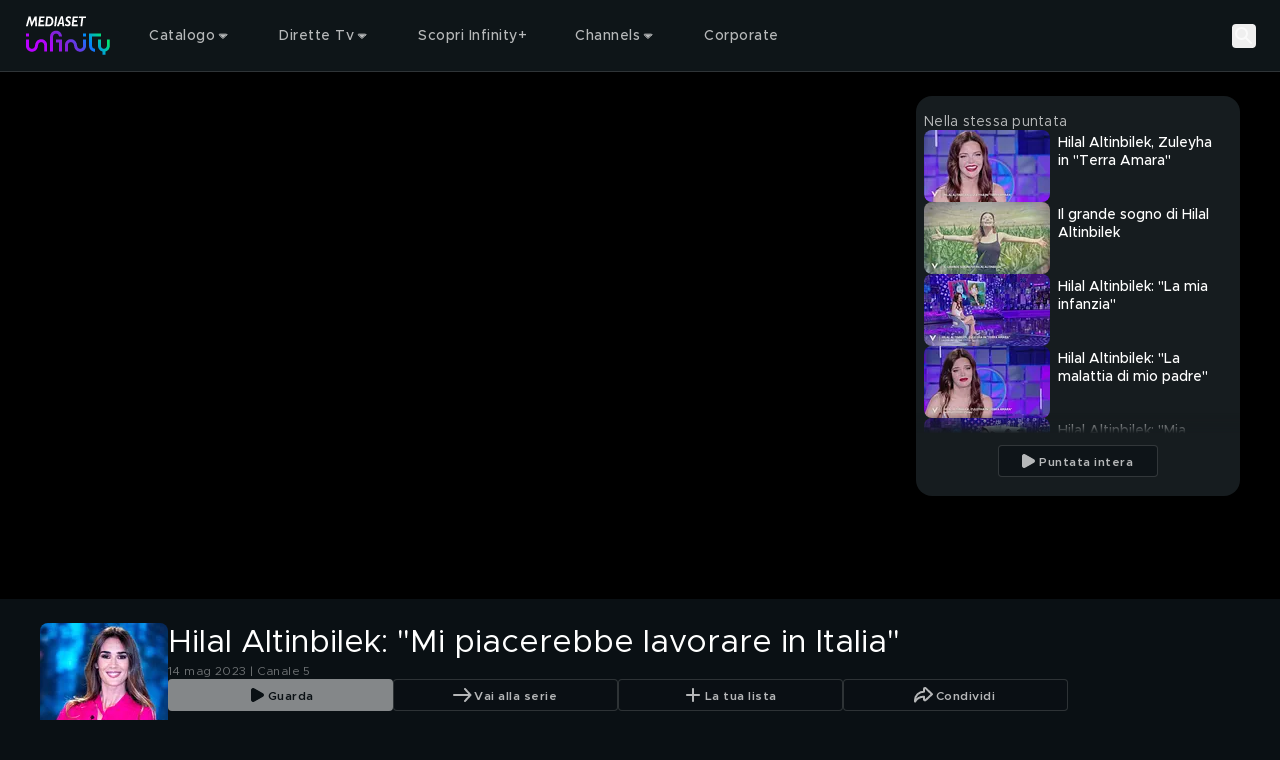

--- FILE ---
content_type: text/javascript
request_url: https://static3.mediasetplay.mediaset.it/assets/_next/static/chunks/98-f75367cdb587a0b3.js
body_size: 13484
content:
"use strict";(self.webpackChunk_N_E=self.webpackChunk_N_E||[]).push([[98],{30306:(e,t,a)=>{a.d(t,{b:()=>r});var i=a(89402);let r=async e=>{let t=(0,i.KI)();if(!t)return"";try{return await t.getJWT(e)}catch{return""}}},32385:(e,t,a)=>{let i,r;a.d(t,{D:()=>tb,w:()=>function e(t){let a={};for(let[i,r]of Object.entries(t)){let t=i.split(".");t.length>1?a[t[0]]=Object.assign(a[t[0]]||{},e({[t.splice(1).join(".")]:r})):a[i]=r}return a}});var n,s=a(41442),o=a(63063),l=a(55036);let c=function(e){let t=[],a=0;for(let i=0;i<e.length;i++){let r=e.charCodeAt(i);r<128?t[a++]=r:(r<2048?t[a++]=r>>6|192:((64512&r)==55296&&i+1<e.length&&(64512&e.charCodeAt(i+1))==56320?(r=65536+((1023&r)<<10)+(1023&e.charCodeAt(++i)),t[a++]=r>>18|240,t[a++]=r>>12&63|128):t[a++]=r>>12|224,t[a++]=r>>6&63|128),t[a++]=63&r|128)}return t},h=function(e){let t=[],a=0,i=0;for(;a<e.length;){let r=e[a++];if(r<128)t[i++]=String.fromCharCode(r);else if(r>191&&r<224){let n=e[a++];t[i++]=String.fromCharCode((31&r)<<6|63&n)}else if(r>239&&r<365){let n=e[a++],s=((7&r)<<18|(63&n)<<12|(63&e[a++])<<6|63&e[a++])-65536;t[i++]=String.fromCharCode(55296+(s>>10)),t[i++]=String.fromCharCode(56320+(1023&s))}else{let n=e[a++],s=e[a++];t[i++]=String.fromCharCode((15&r)<<12|(63&n)<<6|63&s)}}return t.join("")},u={byteToCharMap_:null,charToByteMap_:null,byteToCharMapWebSafe_:null,charToByteMapWebSafe_:null,ENCODED_VALS_BASE:"ABCDEFGHIJKLMNOPQRSTUVWXYZabcdefghijklmnopqrstuvwxyz0123456789",get ENCODED_VALS(){return this.ENCODED_VALS_BASE+"+/="},get ENCODED_VALS_WEBSAFE(){return this.ENCODED_VALS_BASE+"-_."},HAS_NATIVE_SUPPORT:"function"==typeof atob,encodeByteArray(e,t){if(!Array.isArray(e))throw Error("encodeByteArray takes an array as a parameter");this.init_();let a=t?this.byteToCharMapWebSafe_:this.byteToCharMap_,i=[];for(let t=0;t<e.length;t+=3){let r=e[t],n=t+1<e.length,s=n?e[t+1]:0,o=t+2<e.length,l=o?e[t+2]:0,c=r>>2,h=(3&r)<<4|s>>4,u=(15&s)<<2|l>>6,g=63&l;o||(g=64,n||(u=64)),i.push(a[c],a[h],a[u],a[g])}return i.join("")},encodeString(e,t){return this.HAS_NATIVE_SUPPORT&&!t?btoa(e):this.encodeByteArray(c(e),t)},decodeString(e,t){return this.HAS_NATIVE_SUPPORT&&!t?atob(e):h(this.decodeStringToByteArray(e,t))},decodeStringToByteArray(e,t){this.init_();let a=t?this.charToByteMapWebSafe_:this.charToByteMap_,i=[];for(let t=0;t<e.length;){let r=a[e.charAt(t++)],n=t<e.length?a[e.charAt(t)]:0,s=++t<e.length?a[e.charAt(t)]:64,o=++t<e.length?a[e.charAt(t)]:64;if(++t,null==r||null==n||null==s||null==o)throw new g;let l=r<<2|n>>4;if(i.push(l),64!==s){let e=n<<4&240|s>>2;if(i.push(e),64!==o){let e=s<<6&192|o;i.push(e)}}}return i},init_(){if(!this.byteToCharMap_){this.byteToCharMap_={},this.charToByteMap_={},this.byteToCharMapWebSafe_={},this.charToByteMapWebSafe_={};for(let e=0;e<this.ENCODED_VALS.length;e++)this.byteToCharMap_[e]=this.ENCODED_VALS.charAt(e),this.charToByteMap_[this.byteToCharMap_[e]]=e,this.byteToCharMapWebSafe_[e]=this.ENCODED_VALS_WEBSAFE.charAt(e),this.charToByteMapWebSafe_[this.byteToCharMapWebSafe_[e]]=e,e>=this.ENCODED_VALS_BASE.length&&(this.charToByteMap_[this.ENCODED_VALS_WEBSAFE.charAt(e)]=e,this.charToByteMapWebSafe_[this.ENCODED_VALS.charAt(e)]=e)}}};class g extends Error{constructor(){super(...arguments),this.name="DecodeBase64StringError"}}let f=function(e){let t=c(e);return u.encodeByteArray(t,!0)},d=function(e){return f(e).replace(/\./g,"")},p=function(e){try{return u.decodeString(e,!0)}catch(e){console.error("base64Decode failed: ",e)}return null},m=()=>{var e;return null==(e=(()=>{try{return function(){if("u">typeof self)return self;if("u">typeof window)return window;if("u">typeof global)return global;throw Error("Unable to locate global object.")}().__FIREBASE_DEFAULTS__||(()=>{if(typeof l>"u"||typeof l.env>"u")return;let e=l.env.__FIREBASE_DEFAULTS__;if(e)return JSON.parse(e)})()||(()=>{let e;if(typeof document>"u")return;try{e=document.cookie.match(/__FIREBASE_DEFAULTS__=([^;]+)/)}catch{return}let t=e&&p(e[1]);return t&&JSON.parse(t)})()}catch(e){console.info(`Unable to get __FIREBASE_DEFAULTS__ due to: ${e}`);return}})())?void 0:e.config};class b{constructor(){this.reject=()=>{},this.resolve=()=>{},this.promise=new Promise((e,t)=>{this.resolve=e,this.reject=t})}wrapCallback(e){return(t,a)=>{t?this.reject(t):this.resolve(a),"function"==typeof e&&(this.promise.catch(()=>{}),1===e.length?e(t):e(t,a))}}}function w(){try{return"object"==typeof indexedDB}catch{return!1}}class _ extends Error{constructor(e,t,a){super(t),this.code=e,this.customData=a,this.name="FirebaseError",Object.setPrototypeOf(this,_.prototype),Error.captureStackTrace&&Error.captureStackTrace(this,v.prototype.create)}}class v{constructor(e,t,a){this.service=e,this.serviceName=t,this.errors=a}create(e,...t){var a,i;let r=t[0]||{},n=`${this.service}/${e}`,s=this.errors[e],o=s?(a=s,i=r,a.replace(y,(e,t)=>{let a=i[t];return null!=a?String(a):`<${t}?>`})):"Error",l=`${this.serviceName}: ${o} (${n}).`;return new _(n,l,r)}}let y=/\{\$([^}]+)}/g;function C(e,t){if(e===t)return!0;let a=Object.keys(e),i=Object.keys(t);for(let r of a){if(!i.includes(r))return!1;let a=e[r],n=t[r];if(S(a)&&S(n)){if(!C(a,n))return!1}else if(a!==n)return!1}for(let e of i)if(!a.includes(e))return!1;return!0}function S(e){return null!==e&&"object"==typeof e}function E(e){return e&&e._delegate?e._delegate:e}class I{constructor(e,t,a){this.name=e,this.instanceFactory=t,this.type=a,this.multipleInstances=!1,this.serviceProps={},this.instantiationMode="LAZY",this.onInstanceCreated=null}setInstantiationMode(e){return this.instantiationMode=e,this}setMultipleInstances(e){return this.multipleInstances=e,this}setServiceProps(e){return this.serviceProps=e,this}setInstanceCreatedCallback(e){return this.onInstanceCreated=e,this}}let T="[DEFAULT]";class D{constructor(e,t){this.name=e,this.container=t,this.component=null,this.instances=new Map,this.instancesDeferred=new Map,this.instancesOptions=new Map,this.onInitCallbacks=new Map}get(e){let t=this.normalizeInstanceIdentifier(e);if(!this.instancesDeferred.has(t)){let e=new b;if(this.instancesDeferred.set(t,e),this.isInitialized(t)||this.shouldAutoInitialize())try{let a=this.getOrInitializeService({instanceIdentifier:t});a&&e.resolve(a)}catch{}}return this.instancesDeferred.get(t).promise}getImmediate(e){var t;let a=this.normalizeInstanceIdentifier(null==e?void 0:e.identifier),i=null!=(t=null==e?void 0:e.optional)&&t;if(this.isInitialized(a)||this.shouldAutoInitialize())try{return this.getOrInitializeService({instanceIdentifier:a})}catch(e){if(i)return null;throw e}if(i)return null;throw Error(`Service ${this.name} is not available`)}getComponent(){return this.component}setComponent(e){if(e.name!==this.name)throw Error(`Mismatching Component ${e.name} for Provider ${this.name}.`);if(this.component)throw Error(`Component for ${this.name} has already been provided`);if(this.component=e,this.shouldAutoInitialize()){if("EAGER"===e.instantiationMode)try{this.getOrInitializeService({instanceIdentifier:T})}catch{}for(let[e,t]of this.instancesDeferred.entries()){let a=this.normalizeInstanceIdentifier(e);try{let e=this.getOrInitializeService({instanceIdentifier:a});t.resolve(e)}catch{}}}}clearInstance(e=T){this.instancesDeferred.delete(e),this.instancesOptions.delete(e),this.instances.delete(e)}async delete(){let e=Array.from(this.instances.values());await Promise.all([...e.filter(e=>"INTERNAL"in e).map(e=>e.INTERNAL.delete()),...e.filter(e=>"_delete"in e).map(e=>e._delete())])}isComponentSet(){return null!=this.component}isInitialized(e=T){return this.instances.has(e)}getOptions(e=T){return this.instancesOptions.get(e)||{}}initialize(e={}){let{options:t={}}=e,a=this.normalizeInstanceIdentifier(e.instanceIdentifier);if(this.isInitialized(a))throw Error(`${this.name}(${a}) has already been initialized`);if(!this.isComponentSet())throw Error(`Component ${this.name} has not been registered yet`);let i=this.getOrInitializeService({instanceIdentifier:a,options:t});for(let[e,t]of this.instancesDeferred.entries())a===this.normalizeInstanceIdentifier(e)&&t.resolve(i);return i}onInit(e,t){var a;let i=this.normalizeInstanceIdentifier(t),r=null!=(a=this.onInitCallbacks.get(i))?a:new Set;r.add(e),this.onInitCallbacks.set(i,r);let n=this.instances.get(i);return n&&e(n,i),()=>{r.delete(e)}}invokeOnInitCallbacks(e,t){let a=this.onInitCallbacks.get(t);if(a)for(let i of a)try{i(e,t)}catch{}}getOrInitializeService({instanceIdentifier:e,options:t={}}){var a;let i=this.instances.get(e);if(!i&&this.component&&(i=this.component.instanceFactory(this.container,{instanceIdentifier:(a=e)===T?void 0:a,options:t}),this.instances.set(e,i),this.instancesOptions.set(e,t),this.invokeOnInitCallbacks(i,e),this.component.onInstanceCreated))try{this.component.onInstanceCreated(this.container,e,i)}catch{}return i||null}normalizeInstanceIdentifier(e=T){return this.component?this.component.multipleInstances?e:T:e}shouldAutoInitialize(){return!!this.component&&"EXPLICIT"!==this.component.instantiationMode}}class A{constructor(e){this.name=e,this.providers=new Map}addComponent(e){let t=this.getProvider(e.name);if(t.isComponentSet())throw Error(`Component ${e.name} has already been registered with ${this.name}`);t.setComponent(e)}addOrOverwriteComponent(e){this.getProvider(e.name).isComponentSet()&&this.providers.delete(e.name),this.addComponent(e)}getProvider(e){if(this.providers.has(e))return this.providers.get(e);let t=new D(e,this);return this.providers.set(e,t),t}getProviders(){return Array.from(this.providers.values())}}!function(e){e[e.DEBUG=0]="DEBUG",e[e.VERBOSE=1]="VERBOSE",e[e.INFO=2]="INFO",e[e.WARN=3]="WARN",e[e.ERROR=4]="ERROR",e[e.SILENT=5]="SILENT"}(n||(n={}));let M={debug:n.DEBUG,verbose:n.VERBOSE,info:n.INFO,warn:n.WARN,error:n.ERROR,silent:n.SILENT},O=n.INFO,F={[n.DEBUG]:"log",[n.VERBOSE]:"log",[n.INFO]:"info",[n.WARN]:"warn",[n.ERROR]:"error"},L=(e,t,...a)=>{if(t<e.logLevel)return;let i=new Date().toISOString(),r=F[t];if(r)console[r](`[${i}]  ${e.name}:`,...a);else throw Error(`Attempted to log a message with an invalid logType (value: ${t})`)};class k{constructor(e){this.name=e,this._logLevel=O,this._logHandler=L,this._userLogHandler=null}get logLevel(){return this._logLevel}set logLevel(e){if(!(e in n))throw TypeError(`Invalid value "${e}" assigned to \`logLevel\``);this._logLevel=e}setLogLevel(e){this._logLevel="string"==typeof e?M[e]:e}get logHandler(){return this._logHandler}set logHandler(e){if("function"!=typeof e)throw TypeError("Value assigned to `logHandler` must be a function");this._logHandler=e}get userLogHandler(){return this._userLogHandler}set userLogHandler(e){this._userLogHandler=e}debug(...e){this._userLogHandler&&this._userLogHandler(this,n.DEBUG,...e),this._logHandler(this,n.DEBUG,...e)}log(...e){this._userLogHandler&&this._userLogHandler(this,n.VERBOSE,...e),this._logHandler(this,n.VERBOSE,...e)}info(...e){this._userLogHandler&&this._userLogHandler(this,n.INFO,...e),this._logHandler(this,n.INFO,...e)}warn(...e){this._userLogHandler&&this._userLogHandler(this,n.WARN,...e),this._logHandler(this,n.WARN,...e)}error(...e){this._userLogHandler&&this._userLogHandler(this,n.ERROR,...e),this._logHandler(this,n.ERROR,...e)}}let P=new WeakMap,N=new WeakMap,B=new WeakMap,j=new WeakMap,$=new WeakMap,R={get(e,t,a){if(e instanceof IDBTransaction){if("done"===t)return N.get(e);if("objectStoreNames"===t)return e.objectStoreNames||B.get(e);if("store"===t)return a.objectStoreNames[1]?void 0:a.objectStore(a.objectStoreNames[0])}return x(e[t])},set:(e,t,a)=>(e[t]=a,!0),has:(e,t)=>e instanceof IDBTransaction&&("done"===t||"store"===t)||t in e};function x(e){if(e instanceof IDBRequest){let t=new Promise((t,a)=>{let i=()=>{e.removeEventListener("success",r),e.removeEventListener("error",n)},r=()=>{t(x(e.result)),i()},n=()=>{a(e.error),i()};e.addEventListener("success",r),e.addEventListener("error",n)});return t.then(t=>{t instanceof IDBCursor&&P.set(t,e)}).catch(()=>{}),$.set(t,e),t}if(j.has(e))return j.get(e);let t="function"==typeof e?e!==IDBDatabase.prototype.transaction||"objectStoreNames"in IDBTransaction.prototype?(r||(r=[IDBCursor.prototype.advance,IDBCursor.prototype.continue,IDBCursor.prototype.continuePrimaryKey])).includes(e)?function(...t){return e.apply(H(this),t),x(P.get(this))}:function(...t){return x(e.apply(H(this),t))}:function(t,...a){let i=e.call(H(this),t,...a);return B.set(i,t.sort?t.sort():[t]),x(i)}:(e instanceof IDBTransaction&&function(e){if(N.has(e))return;let t=new Promise((t,a)=>{let i=()=>{e.removeEventListener("complete",r),e.removeEventListener("error",n),e.removeEventListener("abort",n)},r=()=>{t(),i()},n=()=>{a(e.error||new DOMException("AbortError","AbortError")),i()};e.addEventListener("complete",r),e.addEventListener("error",n),e.addEventListener("abort",n)});N.set(e,t)}(e),(i||(i=[IDBDatabase,IDBObjectStore,IDBIndex,IDBCursor,IDBTransaction])).some(t=>e instanceof t)?new Proxy(e,R):e);return t!==e&&(j.set(e,t),$.set(t,e)),t}let H=e=>$.get(e);function z(e,t,{blocked:a,upgrade:i,blocking:r,terminated:n}={}){let s=indexedDB.open(e,t),o=x(s);return i&&s.addEventListener("upgradeneeded",e=>{i(x(s.result),e.oldVersion,e.newVersion,x(s.transaction),e)}),a&&s.addEventListener("blocked",e=>a(e.oldVersion,e.newVersion,e)),o.then(e=>{n&&e.addEventListener("close",()=>n()),r&&e.addEventListener("versionchange",e=>r(e.oldVersion,e.newVersion,e))}).catch(()=>{}),o}let V=["get","getKey","getAll","getAllKeys","count"],U=["put","add","delete","clear"],W=new Map;function q(e,t){if(!(e instanceof IDBDatabase&&!(t in e)&&"string"==typeof t))return;if(W.get(t))return W.get(t);let a=t.replace(/FromIndex$/,""),i=t!==a,r=U.includes(a);if(!(a in(i?IDBIndex:IDBObjectStore).prototype)||!(r||V.includes(a)))return;let n=async function(e,...t){let n=this.transaction(e,r?"readwrite":"readonly"),s=n.store;return i&&(s=s.index(t.shift())),(await Promise.all([s[a](...t),r&&n.done]))[0]};return W.set(t,n),n}R=(e=>({...e,get:(t,a,i)=>q(t,a)||e.get(t,a,i),has:(t,a)=>!!q(t,a)||e.has(t,a)}))(R);class K{constructor(e){this.container=e}getPlatformInfoString(){return this.container.getProviders().map(e=>{if(!function(e){let t=e.getComponent();return(null==t?void 0:t.type)==="VERSION"}(e))return null;{let t=e.getImmediate();return`${t.library}/${t.version}`}}).filter(e=>e).join(" ")}}let G="@firebase/app",J="0.13.2",Y=new k("@firebase/app"),X="[DEFAULT]",Z={[G]:"fire-core","@firebase/app-compat":"fire-core-compat","@firebase/analytics":"fire-analytics","@firebase/analytics-compat":"fire-analytics-compat","@firebase/app-check":"fire-app-check","@firebase/app-check-compat":"fire-app-check-compat","@firebase/auth":"fire-auth","@firebase/auth-compat":"fire-auth-compat","@firebase/database":"fire-rtdb","@firebase/data-connect":"fire-data-connect","@firebase/database-compat":"fire-rtdb-compat","@firebase/functions":"fire-fn","@firebase/functions-compat":"fire-fn-compat","@firebase/installations":"fire-iid","@firebase/installations-compat":"fire-iid-compat","@firebase/messaging":"fire-fcm","@firebase/messaging-compat":"fire-fcm-compat","@firebase/performance":"fire-perf","@firebase/performance-compat":"fire-perf-compat","@firebase/remote-config":"fire-rc","@firebase/remote-config-compat":"fire-rc-compat","@firebase/storage":"fire-gcs","@firebase/storage-compat":"fire-gcs-compat","@firebase/firestore":"fire-fst","@firebase/firestore-compat":"fire-fst-compat","@firebase/ai":"fire-vertex","fire-js":"fire-js",firebase:"fire-js-all"},Q=new Map,ee=new Map,et=new Map;function ea(e,t){try{e.container.addComponent(t)}catch(a){Y.debug(`Component ${t.name} failed to register with FirebaseApp ${e.name}`,a)}}function ei(e){let t=e.name;if(et.has(t))return Y.debug(`There were multiple attempts to register component ${t}.`),!1;for(let a of(et.set(t,e),Q.values()))ea(a,e);for(let t of ee.values())ea(t,e);return!0}function er(e,t){let a=e.container.getProvider("heartbeat").getImmediate({optional:!0});return a&&a.triggerHeartbeat(),e.container.getProvider(t)}let en=new v("app","Firebase",{"no-app":"No Firebase App '{$appName}' has been created - call initializeApp() first","bad-app-name":"Illegal App name: '{$appName}'","duplicate-app":"Firebase App named '{$appName}' already exists with different options or config","app-deleted":"Firebase App named '{$appName}' already deleted","server-app-deleted":"Firebase Server App has been deleted","no-options":"Need to provide options, when not being deployed to hosting via source.","invalid-app-argument":"firebase.{$appName}() takes either no argument or a Firebase App instance.","invalid-log-argument":"First argument to `onLog` must be null or a function.","idb-open":"Error thrown when opening IndexedDB. Original error: {$originalErrorMessage}.","idb-get":"Error thrown when reading from IndexedDB. Original error: {$originalErrorMessage}.","idb-set":"Error thrown when writing to IndexedDB. Original error: {$originalErrorMessage}.","idb-delete":"Error thrown when deleting from IndexedDB. Original error: {$originalErrorMessage}.","finalization-registry-not-supported":"FirebaseServerApp deleteOnDeref field defined but the JS runtime does not support FinalizationRegistry.","invalid-server-app-environment":"FirebaseServerApp is not for use in browser environments."});class es{constructor(e,t,a){this._isDeleted=!1,this._options=Object.assign({},e),this._config=Object.assign({},t),this._name=t.name,this._automaticDataCollectionEnabled=t.automaticDataCollectionEnabled,this._container=a,this.container.addComponent(new I("app",()=>this,"PUBLIC"))}get automaticDataCollectionEnabled(){return this.checkDestroyed(),this._automaticDataCollectionEnabled}set automaticDataCollectionEnabled(e){this.checkDestroyed(),this._automaticDataCollectionEnabled=e}get name(){return this.checkDestroyed(),this._name}get options(){return this.checkDestroyed(),this._options}get config(){return this.checkDestroyed(),this._config}get container(){return this._container}get isDeleted(){return this._isDeleted}set isDeleted(e){this._isDeleted=e}checkDestroyed(){if(this.isDeleted)throw en.create("app-deleted",{appName:this._name})}}function eo(e,t={}){let a=e;"object"!=typeof t&&(t={name:t});let i=Object.assign({name:X,automaticDataCollectionEnabled:!0},t),r=i.name;if("string"!=typeof r||!r)throw en.create("bad-app-name",{appName:String(r)});if(a||(a=m()),!a)throw en.create("no-options");let n=Q.get(r);if(n){if(C(a,n.options)&&C(i,n.config))return n;throw en.create("duplicate-app",{appName:r})}let s=new A(r);for(let e of et.values())s.addComponent(e);let o=new es(a,i,s);return Q.set(r,o),o}function el(e,t,a){var i;let r=null!=(i=Z[e])?i:e;a&&(r+=`-${a}`);let n=r.match(/\s|\//),s=t.match(/\s|\//);if(n||s){let e=[`Unable to register library "${r}" with version "${t}":`];n&&e.push(`library name "${r}" contains illegal characters (whitespace or "/")`),n&&s&&e.push("and"),s&&e.push(`version name "${t}" contains illegal characters (whitespace or "/")`),Y.warn(e.join(" "));return}ei(new I(`${r}-version`,()=>({library:r,version:t}),"VERSION"))}let ec="firebase-heartbeat-store",eh=null;function eu(){return eh||(eh=z("firebase-heartbeat-database",1,{upgrade:(e,t)=>{if(0===t)try{e.createObjectStore(ec)}catch(e){console.warn(e)}}}).catch(e=>{throw en.create("idb-open",{originalErrorMessage:e.message})})),eh}async function eg(e){try{let t=(await eu()).transaction(ec),a=await t.objectStore(ec).get(ed(e));return await t.done,a}catch(e){if(e instanceof _)Y.warn(e.message);else{let t=en.create("idb-get",{originalErrorMessage:null==e?void 0:e.message});Y.warn(t.message)}}}async function ef(e,t){try{let a=(await eu()).transaction(ec,"readwrite");await a.objectStore(ec).put(t,ed(e)),await a.done}catch(e){if(e instanceof _)Y.warn(e.message);else{let t=en.create("idb-set",{originalErrorMessage:null==e?void 0:e.message});Y.warn(t.message)}}}function ed(e){return`${e.name}!${e.options.appId}`}class ep{constructor(e){this.container=e,this._heartbeatsCache=null;let t=this.container.getProvider("app").getImmediate();this._storage=new eb(t),this._heartbeatsCachePromise=this._storage.read().then(e=>(this._heartbeatsCache=e,e))}async triggerHeartbeat(){var e,t;try{let a=this.container.getProvider("platform-logger").getImmediate().getPlatformInfoString(),i=em();if((null==(e=this._heartbeatsCache)?void 0:e.heartbeats)==null&&(this._heartbeatsCache=await this._heartbeatsCachePromise,(null==(t=this._heartbeatsCache)?void 0:t.heartbeats)==null)||this._heartbeatsCache.lastSentHeartbeatDate===i||this._heartbeatsCache.heartbeats.some(e=>e.date===i))return;if(this._heartbeatsCache.heartbeats.push({date:i,agent:a}),this._heartbeatsCache.heartbeats.length>30){let e=function(e){if(0===e.length)return -1;let t=0,a=e[0].date;for(let i=1;i<e.length;i++)e[i].date<a&&(a=e[i].date,t=i);return t}(this._heartbeatsCache.heartbeats);this._heartbeatsCache.heartbeats.splice(e,1)}return this._storage.overwrite(this._heartbeatsCache)}catch(e){Y.warn(e)}}async getHeartbeatsHeader(){var e;try{if(null===this._heartbeatsCache&&await this._heartbeatsCachePromise,(null==(e=this._heartbeatsCache)?void 0:e.heartbeats)==null||0===this._heartbeatsCache.heartbeats.length)return"";let t=em(),{heartbeatsToSend:a,unsentEntries:i}=function(e,t=1024){let a=[],i=e.slice();for(let r of e){let e=a.find(e=>e.agent===r.agent);if(e){if(e.dates.push(r.date),ew(a)>t){e.dates.pop();break}}else if(a.push({agent:r.agent,dates:[r.date]}),ew(a)>t){a.pop();break}i=i.slice(1)}return{heartbeatsToSend:a,unsentEntries:i}}(this._heartbeatsCache.heartbeats),r=d(JSON.stringify({version:2,heartbeats:a}));return this._heartbeatsCache.lastSentHeartbeatDate=t,i.length>0?(this._heartbeatsCache.heartbeats=i,await this._storage.overwrite(this._heartbeatsCache)):(this._heartbeatsCache.heartbeats=[],this._storage.overwrite(this._heartbeatsCache)),r}catch(e){return Y.warn(e),""}}}function em(){return new Date().toISOString().substring(0,10)}class eb{constructor(e){this.app=e,this._canUseIndexedDBPromise=this.runIndexedDBEnvironmentCheck()}async runIndexedDBEnvironmentCheck(){return!!w()&&new Promise((e,t)=>{try{let a=!0,i="validate-browser-context-for-indexeddb-analytics-module",r=self.indexedDB.open(i);r.onsuccess=()=>{r.result.close(),a||self.indexedDB.deleteDatabase(i),e(!0)},r.onupgradeneeded=()=>{a=!1},r.onerror=()=>{var e;t((null==(e=r.error)?void 0:e.message)||"")}}catch(e){t(e)}}).then(()=>!0).catch(()=>!1)}async read(){if(!await this._canUseIndexedDBPromise)return{heartbeats:[]};{let e=await eg(this.app);return null!=e&&e.heartbeats?e:{heartbeats:[]}}}async overwrite(e){var t;if(await this._canUseIndexedDBPromise){let a=await this.read();return ef(this.app,{lastSentHeartbeatDate:null!=(t=e.lastSentHeartbeatDate)?t:a.lastSentHeartbeatDate,heartbeats:e.heartbeats})}}async add(e){var t;if(await this._canUseIndexedDBPromise){let a=await this.read();return ef(this.app,{lastSentHeartbeatDate:null!=(t=e.lastSentHeartbeatDate)?t:a.lastSentHeartbeatDate,heartbeats:[...a.heartbeats,...e.heartbeats]})}}}function ew(e){return d(JSON.stringify({version:2,heartbeats:e})).length}ei(new I("platform-logger",e=>new K(e),"PRIVATE")),ei(new I("heartbeat",e=>new ep(e),"PRIVATE")),el(G,J,""),el(G,J,"esm2017"),el("fire-js",""),el("firebase","11.10.0","app");let e_="@firebase/installations",ev="0.6.18",ey=`w:${ev}`,eC="FIS_v2",eS=new v("installations","Installations",{"missing-app-config-values":'Missing App configuration value: "{$valueName}"',"not-registered":"Firebase Installation is not registered.","installation-not-found":"Firebase Installation not found.","request-failed":'{$requestName} request failed with error "{$serverCode} {$serverStatus}: {$serverMessage}"',"app-offline":"Could not process request. Application offline.","delete-pending-registration":"Can't delete installation while there is a pending registration request."});function eE(e){return e instanceof _&&e.code.includes("request-failed")}function eI({projectId:e}){return`https://firebaseinstallations.googleapis.com/v1/projects/${e}/installations`}function eT(e){return{token:e.token,requestStatus:2,expiresIn:Number(e.expiresIn.replace("s","000")),creationTime:Date.now()}}async function eD(e,t){let a=(await t.json()).error;return eS.create("request-failed",{requestName:e,serverCode:a.code,serverMessage:a.message,serverStatus:a.status})}function eA({apiKey:e}){return new Headers({"Content-Type":"application/json",Accept:"application/json","x-goog-api-key":e})}async function eM(e){let t=await e();return t.status>=500&&t.status<600?e():t}async function eO({appConfig:e,heartbeatServiceProvider:t},{fid:a}){let i=eI(e),r=eA(e),n=t.getImmediate({optional:!0});if(n){let e=await n.getHeartbeatsHeader();e&&r.append("x-firebase-client",e)}let s={method:"POST",headers:r,body:JSON.stringify({fid:a,authVersion:eC,appId:e.appId,sdkVersion:ey})},o=await eM(()=>fetch(i,s));if(o.ok){let e=await o.json();return{fid:e.fid||a,registrationStatus:2,refreshToken:e.refreshToken,authToken:eT(e.authToken)}}throw await eD("Create Installation",o)}function eF(e){return new Promise(t=>{setTimeout(t,e)})}let eL=/^[cdef][\w-]{21}$/;function ek(e){return`${e.appName}!${e.appId}`}let eP=new Map;function eN(e,t){let a=ek(e);eB(a,t),function(e,t){let a=(!ej&&"BroadcastChannel"in self&&((ej=new BroadcastChannel("[Firebase] FID Change")).onmessage=e=>{eB(e.data.key,e.data.fid)}),ej);a&&a.postMessage({key:e,fid:t}),0===eP.size&&ej&&(ej.close(),ej=null)}(a,t)}function eB(e,t){let a=eP.get(e);if(a)for(let e of a)e(t)}let ej=null,e$="firebase-installations-store",eR=null;function ex(){return eR||(eR=z("firebase-installations-database",1,{upgrade:(e,t)=>{0===t&&e.createObjectStore(e$)}})),eR}async function eH(e,t){let a=ek(e),i=(await ex()).transaction(e$,"readwrite"),r=i.objectStore(e$),n=await r.get(a);return await r.put(t,a),await i.done,n&&n.fid===t.fid||eN(e,t.fid),t}async function ez(e){let t=ek(e),a=(await ex()).transaction(e$,"readwrite");await a.objectStore(e$).delete(t),await a.done}async function eV(e,t){let a=ek(e),i=(await ex()).transaction(e$,"readwrite"),r=i.objectStore(e$),n=await r.get(a),s=t(n);return void 0===s?await r.delete(a):await r.put(s,a),await i.done,s&&(!n||n.fid!==s.fid)&&eN(e,s.fid),s}async function eU(e){let t,a=await eV(e.appConfig,a=>{let i=function(e,t){if(0!==t.registrationStatus)return 1===t.registrationStatus?{installationEntry:t,registrationPromise:eq(e)}:{installationEntry:t};{if(!navigator.onLine)return{installationEntry:t,registrationPromise:Promise.reject(eS.create("app-offline"))};let a={fid:t.fid,registrationStatus:1,registrationTime:Date.now()},i=eW(e,a);return{installationEntry:a,registrationPromise:i}}}(e,eG(a||{fid:function(){try{var e;let t=new Uint8Array(17);(self.crypto||self.msCrypto).getRandomValues(t),t[0]=112+t[0]%16;let a=(e=t,btoa(String.fromCharCode(...e)).replace(/\+/g,"-").replace(/\//g,"_").substr(0,22));return eL.test(a)?a:""}catch{return""}}(),registrationStatus:0}));return t=i.registrationPromise,i.installationEntry});return""===a.fid?{installationEntry:await t}:{installationEntry:a,registrationPromise:t}}async function eW(e,t){try{let a=await eO(e,t);return eH(e.appConfig,a)}catch(a){throw eE(a)&&409===a.customData.serverCode?await ez(e.appConfig):await eH(e.appConfig,{fid:t.fid,registrationStatus:0}),a}}async function eq(e){let t=await eK(e.appConfig);for(;1===t.registrationStatus;)await eF(100),t=await eK(e.appConfig);if(0===t.registrationStatus){let{installationEntry:t,registrationPromise:a}=await eU(e);return a||t}return t}function eK(e){return eV(e,e=>{if(!e)throw eS.create("installation-not-found");return eG(e)})}function eG(e){var t;return 1===(t=e).registrationStatus&&t.registrationTime+1e4<Date.now()?{fid:e.fid,registrationStatus:0}:e}async function eJ({appConfig:e,heartbeatServiceProvider:t},a){let i=function(e,{fid:t}){return`${eI(e)}/${t}/authTokens:generate`}(e,a),r=function(e,{refreshToken:t}){var a;let i=eA(e);return i.append("Authorization",(a=t,`${eC} ${a}`)),i}(e,a),n=t.getImmediate({optional:!0});if(n){let e=await n.getHeartbeatsHeader();e&&r.append("x-firebase-client",e)}let s={method:"POST",headers:r,body:JSON.stringify({installation:{sdkVersion:ey,appId:e.appId}})},o=await eM(()=>fetch(i,s));if(o.ok)return eT(await o.json());throw await eD("Generate Auth Token",o)}async function eY(e,t=!1){let a,i=await eV(e.appConfig,i=>{var r;if(!e0(i))throw eS.create("not-registered");let n=i.authToken;if(!t&&2===(r=n).requestStatus&&!function(e){let t=Date.now();return t<e.creationTime||e.creationTime+e.expiresIn<t+36e5}(r))return i;if(1===n.requestStatus)return a=eX(e,t),i;{if(!navigator.onLine)throw eS.create("app-offline");let t=function(e){let t={requestStatus:1,requestTime:Date.now()};return Object.assign(Object.assign({},e),{authToken:t})}(i);return a=eQ(e,t),t}});return a?await a:i.authToken}async function eX(e,t){let a=await eZ(e.appConfig);for(;1===a.authToken.requestStatus;)await eF(100),a=await eZ(e.appConfig);let i=a.authToken;return 0===i.requestStatus?eY(e,t):i}function eZ(e){return eV(e,e=>{var t;if(!e0(e))throw eS.create("not-registered");return 1===(t=e.authToken).requestStatus&&t.requestTime+1e4<Date.now()?Object.assign(Object.assign({},e),{authToken:{requestStatus:0}}):e})}async function eQ(e,t){try{let a=await eJ(e,t),i=Object.assign(Object.assign({},t),{authToken:a});return await eH(e.appConfig,i),a}catch(a){if(eE(a)&&(401===a.customData.serverCode||404===a.customData.serverCode))await ez(e.appConfig);else{let a=Object.assign(Object.assign({},t),{authToken:{requestStatus:0}});await eH(e.appConfig,a)}throw a}}function e0(e){return void 0!==e&&2===e.registrationStatus}async function e1(e){let{installationEntry:t,registrationPromise:a}=await eU(e);return a?a.catch(console.error):eY(e).catch(console.error),t.fid}async function e2(e,t=!1){return await e6(e),(await eY(e,t)).token}async function e6(e){let{registrationPromise:t}=await eU(e);t&&await t}function e3(e){return eS.create("missing-app-config-values",{valueName:e})}let e4="installations";ei(new I(e4,e=>{let t=e.getProvider("app").getImmediate(),a=function(e){if(!e||!e.options)throw e3("App Configuration");if(!e.name)throw e3("App Name");for(let t of["projectId","apiKey","appId"])if(!e.options[t])throw e3(t);return{appName:e.name,projectId:e.options.projectId,apiKey:e.options.apiKey,appId:e.options.appId}}(t),i=er(t,"heartbeat");return{app:t,appConfig:a,heartbeatServiceProvider:i,_delete:()=>Promise.resolve()}},"PUBLIC")),ei(new I("installations-internal",e=>{let t=er(e.getProvider("app").getImmediate(),e4).getImmediate();return{getId:()=>e1(t),getToken:e=>e2(t,e)}},"PRIVATE")),el(e_,ev),el(e_,ev,"esm2017");let e5="@firebase/remote-config",e8="0.6.5";class e9{constructor(){this.listeners=[]}addEventListener(e){this.listeners.push(e)}abort(){this.listeners.forEach(e=>e())}}let e7="remote-config",te=new v("remoteconfig","Remote Config",{"already-initialized":"Remote Config already initialized","registration-window":"Undefined window object. This SDK only supports usage in a browser environment.","registration-project-id":"Undefined project identifier. Check Firebase app initialization.","registration-api-key":"Undefined API key. Check Firebase app initialization.","registration-app-id":"Undefined app identifier. Check Firebase app initialization.","storage-open":"Error thrown when opening storage. Original error: {$originalErrorMessage}.","storage-get":"Error thrown when reading from storage. Original error: {$originalErrorMessage}.","storage-set":"Error thrown when writing to storage. Original error: {$originalErrorMessage}.","storage-delete":"Error thrown when deleting from storage. Original error: {$originalErrorMessage}.","fetch-client-network":"Fetch client failed to connect to a network. Check Internet connection. Original error: {$originalErrorMessage}.","fetch-timeout":'The config fetch request timed out.  Configure timeout using "fetchTimeoutMillis" SDK setting.',"fetch-throttle":'The config fetch request timed out while in an exponential backoff state. Configure timeout using "fetchTimeoutMillis" SDK setting. Unix timestamp in milliseconds when fetch request throttling ends: {$throttleEndTimeMillis}.',"fetch-client-parse":"Fetch client could not parse response. Original error: {$originalErrorMessage}.","fetch-status":"Fetch server returned an HTTP error status. HTTP status: {$httpStatus}.","indexed-db-unavailable":"Indexed DB is not supported by current browser","custom-signal-max-allowed-signals":"Setting more than {$maxSignals} custom signals is not supported."}),tt=["1","true","t","yes","y","on"];class ta{constructor(e,t=""){this._source=e,this._value=t}asString(){return this._value}asBoolean(){return"static"!==this._source&&tt.indexOf(this._value.toLowerCase())>=0}asNumber(){if("static"===this._source)return 0;let e=Number(this._value);return isNaN(e)&&(e=0),e}getSource(){return this._source}}async function ti(e){let t=E(e),[a,i]=await Promise.all([t._storage.getLastSuccessfulFetchResponse(),t._storage.getActiveConfigEtag()]);return!!a&&!!a.config&&!!a.eTag&&a.eTag!==i&&(await Promise.all([t._storageCache.setActiveConfig(a.config),t._storage.setActiveConfigEtag(a.eTag)]),!0)}async function tr(e){let t=E(e),a=new e9;setTimeout(async()=>{a.abort()},t.settings.fetchTimeoutMillis);let i=t._storageCache.getCustomSignals();i&&t._logger.debug(`Fetching config with custom signals: ${JSON.stringify(i)}`);try{await t._client.fetch({cacheMaxAgeMillis:t.settings.minimumFetchIntervalMillis,signal:a,customSignals:i}),await t._storageCache.setLastFetchStatus("success")}catch(a){let e=a instanceof _&&-1!==a.code.indexOf("fetch-throttle")?"throttle":"failure";throw await t._storageCache.setLastFetchStatus(e),a}}class tn{constructor(e,t,a,i){this.client=e,this.storage=t,this.storageCache=a,this.logger=i}isCachedDataFresh(e,t){if(!t)return this.logger.debug("Config fetch cache check. Cache unpopulated."),!1;let a=Date.now()-t,i=a<=e;return this.logger.debug(`Config fetch cache check. Cache age millis: ${a}. Cache max age millis (minimumFetchIntervalMillis setting): ${e}. Is cache hit: ${i}.`),i}async fetch(e){let[t,a]=await Promise.all([this.storage.getLastSuccessfulFetchTimestampMillis(),this.storage.getLastSuccessfulFetchResponse()]);if(a&&this.isCachedDataFresh(e.cacheMaxAgeMillis,t))return a;e.eTag=a&&a.eTag;let i=await this.client.fetch(e),r=[this.storageCache.setLastSuccessfulFetchTimestampMillis(Date.now())];return 200===i.status&&r.push(this.storage.setLastSuccessfulFetchResponse(i)),await Promise.all(r),i}}class ts{constructor(e,t,a,i,r,n){this.firebaseInstallations=e,this.sdkVersion=t,this.namespace=a,this.projectId=i,this.apiKey=r,this.appId=n}async fetch(e){let t,a,i,[r,n]=await Promise.all([this.firebaseInstallations.getId(),this.firebaseInstallations.getToken()]),s=`${window.FIREBASE_REMOTE_CONFIG_URL_BASE||"https://firebaseremoteconfig.googleapis.com"}/v1/projects/${this.projectId}/namespaces/${this.namespace}:fetch?key=${this.apiKey}`,o=fetch(s,{method:"POST",headers:{"Content-Type":"application/json","Content-Encoding":"gzip","If-None-Match":e.eTag||"*"},body:JSON.stringify({sdk_version:this.sdkVersion,app_instance_id:r,app_instance_id_token:n,app_id:this.appId,language_code:function(e=navigator){return e.languages&&e.languages[0]||e.language}(),custom_signals:e.customSignals})}),l=new Promise((t,a)=>{e.signal.addEventListener(()=>{let e=Error("The operation was aborted.");e.name="AbortError",a(e)})});try{await Promise.race([o,l]),t=await o}catch(t){let e="fetch-client-network";throw(null==t?void 0:t.name)==="AbortError"&&(e="fetch-timeout"),te.create(e,{originalErrorMessage:null==t?void 0:t.message})}let c=t.status,h=t.headers.get("ETag")||void 0;if(200===t.status){let e;try{e=await t.json()}catch(e){throw te.create("fetch-client-parse",{originalErrorMessage:null==e?void 0:e.message})}a=e.entries,i=e.state}if("INSTANCE_STATE_UNSPECIFIED"===i?c=500:"NO_CHANGE"===i?c=304:("NO_TEMPLATE"===i||"EMPTY_CONFIG"===i)&&(a={}),304!==c&&200!==c)throw te.create("fetch-status",{httpStatus:c});return{status:c,eTag:h,config:a}}}class to{constructor(e,t){this.client=e,this.storage=t}async fetch(e){let t=await this.storage.getThrottleMetadata()||{backoffCount:0,throttleEndTimeMillis:Date.now()};return this.attemptFetch(e,t)}async attemptFetch(e,{throttleEndTimeMillis:t,backoffCount:a}){var i;await (i=e.signal,new Promise((e,a)=>{let r=setTimeout(e,Math.max(t-Date.now(),0));i.addEventListener(()=>{clearTimeout(r),a(te.create("fetch-throttle",{throttleEndTimeMillis:t}))})}));try{let t=await this.client.fetch(e);return await this.storage.deleteThrottleMetadata(),t}catch(i){if(!function(e){if(!(e instanceof _)||!e.customData)return!1;let t=Number(e.customData.httpStatus);return 429===t||500===t||503===t||504===t}(i))throw i;let t={throttleEndTimeMillis:Date.now()+function(e,t=1e3,a=2){let i=t*Math.pow(a,e),r=Math.round(.5*i*(Math.random()-.5)*2);return Math.min(144e5,i+r)}(a),backoffCount:a+1};return await this.storage.setThrottleMetadata(t),this.attemptFetch(e,t)}}}class tl{get fetchTimeMillis(){return this._storageCache.getLastSuccessfulFetchTimestampMillis()||-1}get lastFetchStatus(){return this._storageCache.getLastFetchStatus()||"no-fetch-yet"}constructor(e,t,a,i,r){this.app=e,this._client=t,this._storageCache=a,this._storage=i,this._logger=r,this._isInitializationComplete=!1,this.settings={fetchTimeoutMillis:6e4,minimumFetchIntervalMillis:432e5},this.defaultConfig={}}}function tc(e,t){let a=e.target.error||void 0;return te.create(t,{originalErrorMessage:a&&(null==a?void 0:a.message)})}let th="app_namespace_store";class tu{getLastFetchStatus(){return this.get("last_fetch_status")}setLastFetchStatus(e){return this.set("last_fetch_status",e)}getLastSuccessfulFetchTimestampMillis(){return this.get("last_successful_fetch_timestamp_millis")}setLastSuccessfulFetchTimestampMillis(e){return this.set("last_successful_fetch_timestamp_millis",e)}getLastSuccessfulFetchResponse(){return this.get("last_successful_fetch_response")}setLastSuccessfulFetchResponse(e){return this.set("last_successful_fetch_response",e)}getActiveConfig(){return this.get("active_config")}setActiveConfig(e){return this.set("active_config",e)}getActiveConfigEtag(){return this.get("active_config_etag")}setActiveConfigEtag(e){return this.set("active_config_etag",e)}getThrottleMetadata(){return this.get("throttle_metadata")}setThrottleMetadata(e){return this.set("throttle_metadata",e)}deleteThrottleMetadata(){return this.delete("throttle_metadata")}getCustomSignals(){return this.get("custom_signals")}}class tg extends tu{constructor(e,t,a,i=new Promise((e,t)=>{try{let a=indexedDB.open("firebase_remote_config",1);a.onerror=e=>{t(tc(e,"storage-open"))},a.onsuccess=t=>{e(t.target.result)},a.onupgradeneeded=e=>{let t=e.target.result;0===e.oldVersion&&t.createObjectStore(th,{keyPath:"compositeKey"})}}catch(e){t(te.create("storage-open",{originalErrorMessage:null==e?void 0:e.message}))}})){super(),this.appId=e,this.appName=t,this.namespace=a,this.openDbPromise=i}async setCustomSignals(e){let t=(await this.openDbPromise).transaction([th],"readwrite"),a=td(e,await this.getWithTransaction("custom_signals",t)||{});return await this.setWithTransaction("custom_signals",a,t),a}async getWithTransaction(e,t){return new Promise((a,i)=>{let r=t.objectStore(th),n=this.createCompositeKey(e);try{let e=r.get(n);e.onerror=e=>{i(tc(e,"storage-get"))},e.onsuccess=e=>{let t=e.target.result;a(t?t.value:void 0)}}catch(e){i(te.create("storage-get",{originalErrorMessage:null==e?void 0:e.message}))}})}async setWithTransaction(e,t,a){return new Promise((i,r)=>{let n=a.objectStore(th),s=this.createCompositeKey(e);try{let e=n.put({compositeKey:s,value:t});e.onerror=e=>{r(tc(e,"storage-set"))},e.onsuccess=()=>{i()}}catch(e){r(te.create("storage-set",{originalErrorMessage:null==e?void 0:e.message}))}})}async get(e){let t=(await this.openDbPromise).transaction([th],"readonly");return this.getWithTransaction(e,t)}async set(e,t){let a=(await this.openDbPromise).transaction([th],"readwrite");return this.setWithTransaction(e,t,a)}async delete(e){let t=await this.openDbPromise;return new Promise((a,i)=>{let r=t.transaction([th],"readwrite").objectStore(th),n=this.createCompositeKey(e);try{let e=r.delete(n);e.onerror=e=>{i(tc(e,"storage-delete"))},e.onsuccess=()=>{a()}}catch(e){i(te.create("storage-delete",{originalErrorMessage:null==e?void 0:e.message}))}})}createCompositeKey(e){return[this.appId,this.appName,this.namespace,e].join()}}class tf extends tu{constructor(){super(...arguments),this.storage={}}async get(e){return Promise.resolve(this.storage[e])}async set(e,t){return this.storage[e]=t,Promise.resolve(void 0)}async delete(e){return this.storage[e]=void 0,Promise.resolve()}async setCustomSignals(e){let t=this.storage.custom_signals||{};return this.storage.custom_signals=td(e,t),Promise.resolve(this.storage.custom_signals)}}function td(e,t){let a=Object.fromEntries(Object.entries(Object.assign(Object.assign({},t),e)).filter(([e,t])=>null!==t).map(([e,t])=>"number"==typeof t?[e,t.toString()]:[e,t]));if(Object.keys(a).length>100)throw te.create("custom-signal-max-allowed-signals",{maxSignals:100});return a}class tp{constructor(e){this.storage=e}getLastFetchStatus(){return this.lastFetchStatus}getLastSuccessfulFetchTimestampMillis(){return this.lastSuccessfulFetchTimestampMillis}getActiveConfig(){return this.activeConfig}getCustomSignals(){return this.customSignals}async loadFromStorage(){let e=this.storage.getLastFetchStatus(),t=this.storage.getLastSuccessfulFetchTimestampMillis(),a=this.storage.getActiveConfig(),i=this.storage.getCustomSignals(),r=await e;r&&(this.lastFetchStatus=r);let n=await t;n&&(this.lastSuccessfulFetchTimestampMillis=n);let s=await a;s&&(this.activeConfig=s);let o=await i;o&&(this.customSignals=o)}setLastFetchStatus(e){return this.lastFetchStatus=e,this.storage.setLastFetchStatus(e)}setLastSuccessfulFetchTimestampMillis(e){return this.lastSuccessfulFetchTimestampMillis=e,this.storage.setLastSuccessfulFetchTimestampMillis(e)}setActiveConfig(e){return this.activeConfig=e,this.storage.setActiveConfig(e)}async setCustomSignals(e){this.customSignals=await this.storage.setCustomSignals(e)}}async function tm(e){return e=E(e),await tr(e),ti(e)}function tb(e){let{config:t,callback:a}=e;(0,o.useEffect)(()=>{if(!t)return void s.R.error({config:t,functionName:"useFirebase"},"appConfig not found");let e=function(e=function(e=X){let t=Q.get(e);if(!t&&e===X&&m())return eo();if(!t)throw en.create("no-app",{appName:e});return t}(),t={}){var a,i;let r=er(e=E(e),e7);if(r.isInitialized()){if(C(r.getOptions(),t))return r.getImmediate();throw te.create("already-initialized")}r.initialize({options:t});let n=r.getImmediate();return t.initialFetchResponse&&(n._initializePromise=Promise.all([n._storage.setLastSuccessfulFetchResponse(t.initialFetchResponse),n._storage.setActiveConfigEtag((null==(a=t.initialFetchResponse)?void 0:a.eTag)||""),n._storageCache.setLastSuccessfulFetchTimestampMillis(Date.now()),n._storageCache.setLastFetchStatus("success"),n._storageCache.setActiveConfig((null==(i=t.initialFetchResponse)?void 0:i.config)||{})]).then(),n._isInitializationComplete=!0),n}(eo(t));e.settings.minimumFetchIntervalMillis=36e5,(async function(){try{await tm(e);let t=function(e){let t=E(e);return(function(e={},t={}){return Object.keys(Object.assign(Object.assign({},e),t))})(t._storageCache.getActiveConfig(),t.defaultConfig).reduce((t,a)=>(t[a]=function(e,t){let a=E(e);a._isInitializationComplete||a._logger.debug(`A value was requested for key "${t}" before SDK initialization completed. Await on ensureInitialized if the intent was to get a previously activated value.`);let i=a._storageCache.getActiveConfig();return i&&void 0!==i[t]?new ta("remote",i[t]):a.defaultConfig&&void 0!==a.defaultConfig[t]?new ta("default",String(a.defaultConfig[t])):(a._logger.debug(`Returning static value for key "${t}". Define a default or remote value if this is unintentional.`),new ta("static"))}(e,a),t),{})}(e);s.R.debug({functionName:"useFirebase",remoteConfig:t},"Remote Config parsed"),a({config:t})}catch(e){s.R.error({config:t,e:e,functionName:"useFirebase"},"remote config non activated, fetchAndActivate throws an error")}})().catch(e=>{})},[a,t])}ei(new I(e7,function(e,{options:t}){let a=e.getProvider("app").getImmediate(),i=e.getProvider("installations-internal").getImmediate(),{projectId:r,apiKey:s,appId:o}=a.options;if(!r)throw te.create("registration-project-id");if(!s)throw te.create("registration-api-key");if(!o)throw te.create("registration-app-id");let l=(null==t?void 0:t.templateId)||"firebase",c=w()?new tg(o,a.name,l):new tf,h=new tp(c),u=new k(e5);u.logLevel=n.ERROR;let g=new tl(a,new tn(new to(new ts(i,"11.10.0",l,r,s,o),c),c,h,u),h,c,u);return function(e){let t=E(e);t._initializePromise||(t._initializePromise=t._storageCache.loadFromStorage().then(()=>{t._isInitializationComplete=!0})),t._initializePromise}(g),g},"PUBLIC").setMultipleInstances(!0)),el(e5,e8),el(e5,e8,"esm2017")}}]);